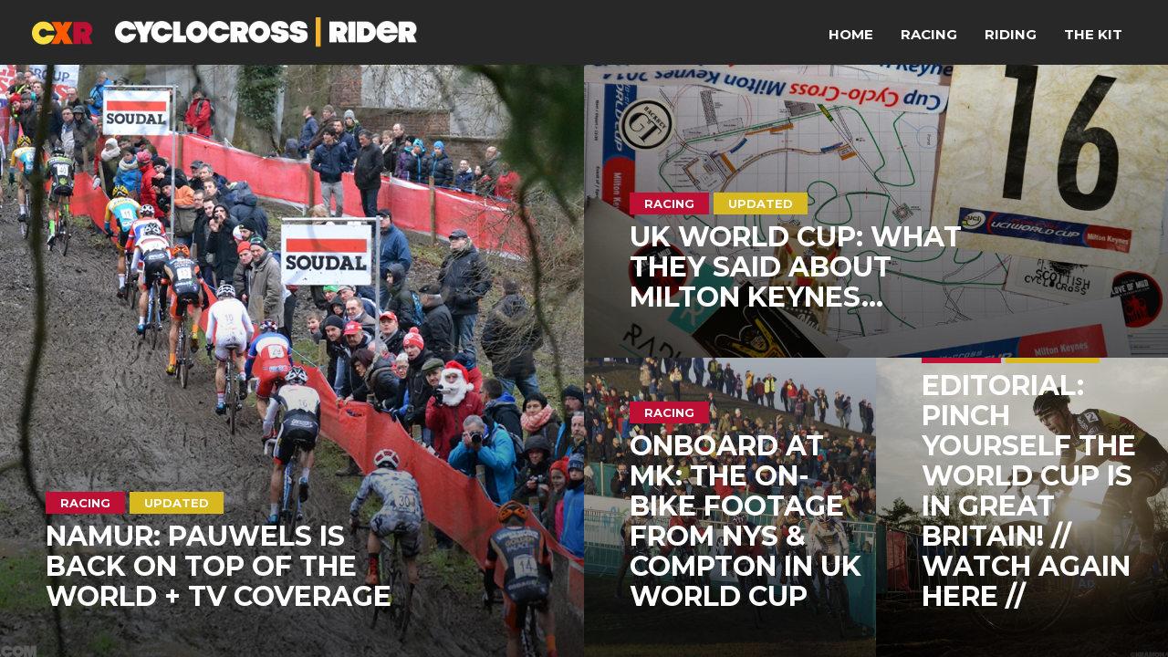

--- FILE ---
content_type: text/html; charset=UTF-8
request_url: https://cyclocrossrider.com/ian-field?page=2
body_size: 3902
content:
<!DOCTYPE html>
<!--[if lt IE 7]>      <html lang="en" class="no-js lt-ie9 lt-ie8 lt-ie7"> <![endif]-->
<!--[if IE 7]>         <html lang="en" class="no-js lt-ie9 lt-ie8"> <![endif]-->
<!--[if IE 8]>         <html lang="en" class="no-js lt-ie9"> <![endif]-->
<!--[if gt IE 8]><!--> <html lang="en" class="no-js"> <!--<![endif]-->
    <head>

       <meta charset="utf-8">
       <meta http-equiv="X-UA-Compatible" content="IE=edge,chrome=1">
       <meta name="viewport" content="width=device-width, initial-scale=1.0">
       <meta name="apple-mobile-web-app-capable" content="yes">
       <meta name="robots" content="index,follow,archive">

        <title>Cyclocrossrider | Cyclocross news and info</title>
        <meta name="keywords" content="Van Aert, Van der Poel, Cant, Van der Haar, cross, cyclocross, veldrijden, superprestige, sporza, Belgie, Vlaanderen" />
        <meta name="description" content="Inside the world of cyclocross. News, reviews &amp;  features for CX riders. Follow Van Aert, Van der Poel, Pidcock and Cant in World, Superprestige &amp; Trofee reports &amp" />
        <meta property="og:title" content="Cyclocrossrider | Cyclocross news and info" />
        <meta property="og:type" content="website" />
        <meta property="og:image" content="https://cyclocrossrider.com/img/logo_block.png" />
        <meta property="og:url" content="https://cyclocrossrider.com/ian-field" />
        <meta property="og:site_name" content="Cyclocrossrider" />
        <meta property="article:section" content="">
        <meta property="article:publisher" content="https://www.facebook.com/CYCLOCROSSRIDER">
        <meta property="article:published_time" content="">

	<meta name="google-site-verification" content="geXRqdEZ8pxHo-pZAvY1b8Fw68UyG2LA8Fkt8SfW6fo" />

        <meta name="twitter:card" content="summary">
        <meta name="twitter:site" content="Cyclocrossrider">
        <meta name="twitter:title" content="Cyclocrossrider | Cyclocross news and info">
        <meta name="twitter:description" content="Inside the world of Cyclo Cross Rider |  Hitting the dirt soon!">
        <meta name="twitter:creator" content="Cyclocrossrider">
        <meta name="twitter:image" content="https://cyclocrossrider.com/img/logo_block.png">
        <script>
            var URL = {
                'base' : 'https://cyclocrossrider.com',
                'current' : 'https://cyclocrossrider.com/ian-field',
                'full' : 'https://cyclocrossrider.com/ian-field?page=2'
            };

                var Category = {
        id: 56
    };
        </script>

                <link rel="shortcut icon" href="/img/favicon.ico" type="image/x-icon" />
        <link rel="apple-touch-icon" href="/img/apple-touch-icon.png" />
        <link rel="apple-touch-icon" sizes="57x57" href="/img/apple-touch-icon-57x57.png" />
        <link rel="apple-touch-icon" sizes="72x72" href="/img/apple-touch-icon-72x72.png" />
        <link rel="apple-touch-icon" sizes="76x76" href="/img/apple-touch-icon-76x76.png" />
        <link rel="apple-touch-icon" sizes="114x114" href="/img/apple-touch-icon-114x114.png" />
        <link rel="apple-touch-icon" sizes="120x120" href="/img/apple-touch-icon-120x120.png" />
        <link rel="apple-touch-icon" sizes="144x144" href="/img/apple-touch-icon-144x144.png" />
        <link rel="apple-touch-icon" sizes="152x152" href="/img/apple-touch-icon-152x152.png" />

        <link media="all" type="text/css" rel="stylesheet" href="https://cyclocrossrider.com/assets/site/css/main.min.css?v=2">


        <!-- HTML5 shim and Respond.js IE8 support of HTML5 elements and media queries -->
        <!--[if lt IE 9]>
          <script src="https://oss.maxcdn.com/libs/respond.js/1.3.0/respond.min.js"></script>
        <![endif]-->

	<!--Awin verification 001-->

    </head>
	<body >

	    
	    <div id="searchBar">
            <form method="GET" action="https://cyclocrossrider.com/search" accept-charset="UTF-8">
                <div class="form-group  ">

        
    
    

        
                
                <input id="search" placeholder="Type some keywords to search for..." autocomplete="off" name="search" type="search">

                
    
        
</div>
            </form>
        </div>

        <div id="wrap">

                        
<nav style="background-color: ;" class="navbar navbar-default navbar-fixed-top " role="navigation">

    <!-- Brand and toggle get grouped for better mobile display -->
    <div class="navbar-header">
      <button type="button" class="navbar-toggle" data-toggle="collapse" data-target="#main-nav">
        <span class="sr-only">Toggle navigation</span>
        <span class="icon-bar"></span>
        <span class="icon-bar"></span>
        <span class="icon-bar"></span>
      </button>
      <a class="navbar-brand" href="https://cyclocrossrider.com">

          <img style="height: 26px; margin-right: 20px; margin-bottom: 1px;" src="https://cyclocrossrider.com/img/cxr-logo.png" alt="CRX">

          <img style="height: 34px;" src="https://cyclocrossrider.com/img/logo_white.png" alt="cyclocrossrider.com">
      </a>

    </div>

    <!-- Collect the nav links, forms, and other content for toggling -->
    <div class="collapse navbar-collapse" id="main-nav">

        <ul class="nav navbar-nav navbar-right">
            <li>
                <a href="https://cyclocrossrider.com">Home</a>
            </li>
                            <li >
                    <a title="Go to Racing" href="https://cyclocrossrider.com/racing">Racing</a>
                </li>
                            <li >
                    <a title="Go to Riding" href="https://cyclocrossrider.com/riding">Riding</a>
                </li>
                            <li >
                    <a title="Go to The Kit" href="https://cyclocrossrider.com/the-kit">The Kit</a>
                </li>
                                                                                              </ul>

    </div><!-- /.navbar-collapse -->

</nav>


                        
<content class="content-wrapper category-articles">

    <div id="featured">

        <ul class="leftSide">
            <li class="article h--full v--full">

        <a class="featured-article lazy" data-src="https://cyclocrossrider.com/media/derivatives/202/half/namur-2014-men.jpeg" href="https://cyclocrossrider.com/racing/namur-pauwels-is-back-on-top-of-the-world">

           <i style="color: #be0f34" class="fa fa-circle-o-notch fa-spin loading-indicator"></i>

            <div class="gradient"></div>
            <div class="meta">
                                    <span class="article-cat" style="background-color: #be0f34">Racing</span>
                                                    <span class="article-cat updated">Updated</span>
                                <h2>NAMUR: Pauwels is back on top of the World + TV coverage</h2>
            </div>

        </a>
    </li>
        </ul>

        <ul class="rightSide">
            <li class="article v--half h--full">

        <a class="featured-article lazy" data-src="https://cyclocrossrider.com/media/derivatives/185/large/mk-montage-1200.jpeg" href="https://cyclocrossrider.com/racing/uknbspworld-cup-what-they-said-about-milton-keynes">

           <i style="color: #be0f34" class="fa fa-circle-o-notch fa-spin loading-indicator"></i>

            <div class="gradient"></div>
            <div class="meta">
                                    <span class="article-cat" style="background-color: #be0f34">Racing</span>
                                                    <span class="article-cat updated">Updated</span>
                                <h2>UK WORLD CUP: What they said about Milton Keynes...</h2>
            </div>

        </a>
    </li>
            <div class="v--half h--full v--split">
                <li class="article v--full h--half">

        <a class="featured-article lazy" data-src="https://cyclocrossrider.com/media/derivatives/184/half/mk-leaders-15285252904-1c978321c8-k.jpeg" href="https://cyclocrossrider.com/uci-world-cup/onboard-at-mk-the-on-bike-footage-from-sven-nys-in-milton-keynes-world-cup">

           <i style="color: #be0f34" class="fa fa-circle-o-notch fa-spin loading-indicator"></i>

            <div class="gradient"></div>
            <div class="meta">
                                    <span class="article-cat" style="background-color: #be0f34">Racing</span>
                                                <h2>ONBOARD AT MK: The on-bike footage from Nys &amp; Compton in UK World Cup</h2>
            </div>

        </a>
    </li>
                <li class="article v--full h--half">

        <a class="featured-article lazy" data-src="https://cyclocrossrider.com/media/derivatives/180/half/nys-1200-kramon-cx-gpzonhoven2014-dsc4019-version-2.jpeg" href="https://cyclocrossrider.com/racing/editorial-pinch-yourself-the-world-cup-is-here">

           <i style="color: #be0f34" class="fa fa-circle-o-notch fa-spin loading-indicator"></i>

            <div class="gradient"></div>
            <div class="meta">
                                    <span class="article-cat" style="background-color: #be0f34">Racing</span>
                                                    <span class="article-cat updated">Updated</span>
                                <h2>EDITORIAL: Pinch yourself the World Cup is in Great Britain! // WATCH AGAIN HERE //</h2>
            </div>

        </a>
    </li>
            </div>
        </ul>

    </div>

    <div id="add">
            </div>

    <div class="extra" id="featured">

                <ul>
                                            <li class="article v--full h--third">

        <a class="featured-article lazy" data-src="https://cyclocrossrider.com/media/derivatives/181/half/pauwels-wins.jpeg" href="https://cyclocrossrider.com/racing/world-cup-pauwels-retains-white-jersey-in-milton-keynes-mud-spectacular">

           <i style="color: #be0f34" class="fa fa-circle-o-notch fa-spin loading-indicator"></i>

            <div class="gradient"></div>
            <div class="meta">
                                    <span class="article-cat" style="background-color: #be0f34">Racing</span>
                                                <h2>WORLD CUP: Pauwels retains white jersey in Milton Keynes mud spectacular</h2>
            </div>

        </a>
    </li>
                                            <li class="article v--full h--third">

        <a class="featured-article lazy" data-src="https://cyclocrossrider.com/media/derivatives/243/half/field-1200-kramon-cxgavere2014-dsc5061-version-2.jpeg" href="https://cyclocrossrider.com/racing/the-ian-field-diary-worlds">

           <i style="color: #be0f34" class="fa fa-circle-o-notch fa-spin loading-indicator"></i>

            <div class="gradient"></div>
            <div class="meta">
                                    <span class="article-cat" style="background-color: #be0f34">Racing</span>
                                                <h2>THE IAN FIELD DIARY: British champion's thoughts ahead of his eleventh Worlds</h2>
            </div>

        </a>
    </li>
                                            <li class="article v--full h--third">

        <a class="featured-article lazy" data-src="https://cyclocrossrider.com/media/derivatives/169/half/nys-1200-kramon-duinencrosskoksijde-2013-kra0850-version-2.jpeg" href="https://cyclocrossrider.com/racing/koksijde-world-cup">

           <i style="color: #be0f34" class="fa fa-circle-o-notch fa-spin loading-indicator"></i>

            <div class="gradient"></div>
            <div class="meta">
                                    <span class="article-cat" style="background-color: #be0f34">Racing</span>
                                                <h2>KOKSIJDE WORLD CUP: Who will tame the sandstrooks of the Duinencross? // TV COVERAGE HERE //</h2>
            </div>

        </a>
    </li>
                                    </ul>

            </div>
            
     <div class="pagination-wrapper" id="add">
        <ul class="pagination">
			<li><a href="https://cyclocrossrider.com/ian-field?page=1" rel="prev">&laquo;</a></li><li><a href="https://cyclocrossrider.com/ian-field?page=1">1</a></li><li class="active"><span>2</span></li><li><a href="https://cyclocrossrider.com/ian-field?page=3">3</a></li><li><a href="https://cyclocrossrider.com/ian-field?page=4">4</a></li><li><a href="https://cyclocrossrider.com/ian-field?page=3" rel="next">&raquo;</a></li>	</ul>

    </div>

    <footer class="footer">
    <div class="container">
        <div class="pull-left">
           <span>
            <a href="https://www.facebook.com/CYCLOCROSSRIDER" class="circle" target="_blank">
                <i class="fa fa-facebook"></i>
            </a>
           </span>
           <span>
            <a href="http://twitter.com/cyclocrossrider" class="circle" target="_blank">
                <i class="fa fa-twitter"></i>
            </a>
           </span>
            <span>
               <a title="Go to Cyclocross Google-plus" rel="publisher" href="https://plus.google.com/115778376076606213466?rel=publisher" class="circle" target="_blank">
                   <i class="fa fa-google"></i>
               </a>
            </span>
           <span class="subscribe">
           <a class="btn-confirm  btn-yellow "  data-remodal-target="subscribe" href="#subscribe">
                                    Newsletter sign-up
                            </a>
            </span>
        </div>
        <div class="pull-right footer-copyright">Copyright &copy; 2026 <a target="_blank" href="http://cyclocrossrider.com">cyclocrossrider.com</a></div>
    </div>
</footer>
</content>


                        <div class="remodal" data-remodal-id="subscribe">
    <h1>Subscribe to our Newsletter</h1>
    <br>
    <form method="POST" action="https://cyclocrossrider.com/subscribtion" accept-charset="UTF-8"><input name="_token" type="hidden" value="2vvyw114jELEJQxpIO6ZYZZKGKfjzo6BrzdTIaSF" id="_token">

    

    <div class="form-group">
        <div class="input-group ">
                        <input class="form-control form-control" placeholder="Your name" name="name" type="text">
        </div>
    </div>

    <div class="form-group">
        <div class="input-group ">
                        <input class="form-control form-control" placeholder="Your e-mail address" name="email" type="text">
        </div>
    </div>

    <div id="my_name_wrap" style="display:none;">
    <input id="my_name" name="my_name" type="text" value="">
    <input name="my_time" type="hidden" value="eyJpdiI6ImhEc0kzdGpwWGhBa2lzc0FyRThHSVE9PSIsInZhbHVlIjoiUFFrM1RDYXlDbjI3VktZbXFEd3Bwdz09IiwibWFjIjoiMzRjNTlhZDUzZTUxM2I3MmZiYzQ1ODkwYzVlOGY4YTczMWFhMWNiNjY2NWUyZTBiMjRjOGFkZTY1YTU1Njg4NiJ9">
</div>



    <button class="btn-confirm" type="submit">OK</button>
        <a class="remodal-cancel" href="#">Cancel</a>
    </form>
</div>
        </div>

                	</body>
</html>

<script src="https://cyclocrossrider.com/assets/site/js/plugins.min.js?v=2"></script>

<script>
paceOptions = {ajax: false};
</script>


<script>

  (function(i,s,o,g,r,a,m){i['GoogleAnalyticsObject']=r;i[r]=i[r]||function(){
  (i[r].q=i[r].q||[]).push(arguments)},i[r].l=1*new Date();a=s.createElement(o),
  m=s.getElementsByTagName(o)[0];a.async=1;a.src=g;m.parentNode.insertBefore(a,m)
  })(window,document,'script','//www.google-analytics.com/analytics.js','ga');

  ga('create', 'UA-50165458-1', 'cyclocrossrider.com');
  ga('send', 'pageview');

</script>

 <!-- Built with Laravel -->


--- FILE ---
content_type: text/plain
request_url: https://www.google-analytics.com/j/collect?v=1&_v=j102&a=853096323&t=pageview&_s=1&dl=https%3A%2F%2Fcyclocrossrider.com%2Fian-field%3Fpage%3D2&ul=en-us%40posix&dt=Cyclocrossrider%20%7C%20Cyclocross%20news%20and%20info&sr=1280x720&vp=1280x720&_u=IEBAAAABAAAAACAAI~&jid=1476563696&gjid=578046865&cid=1777558125.1769816226&tid=UA-50165458-1&_gid=451973603.1769816226&_r=1&_slc=1&z=907988202
body_size: -452
content:
2,cG-0PCKL0FWP8